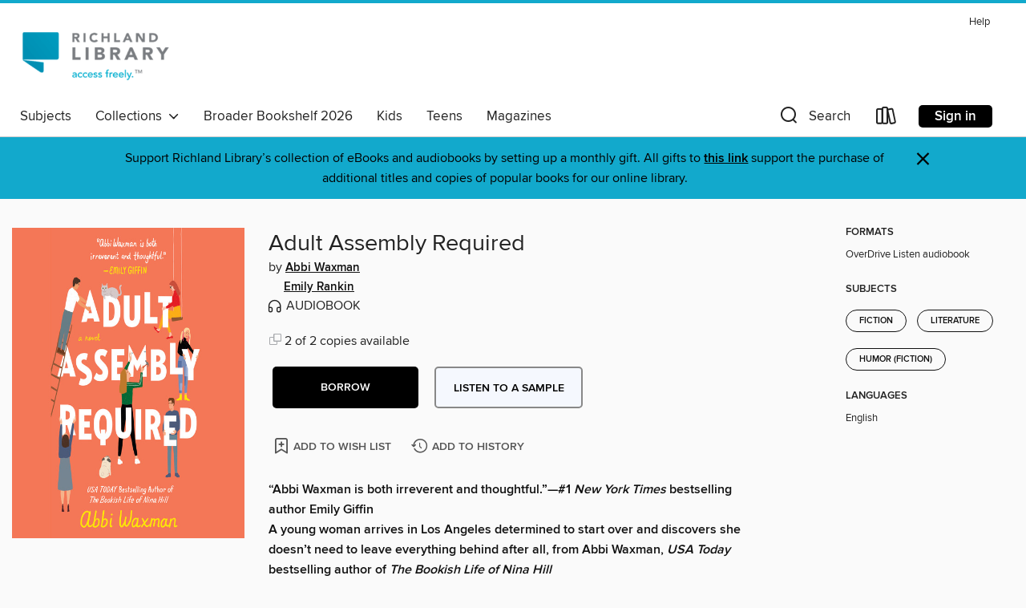

--- FILE ---
content_type: text/html; charset=utf-8
request_url: https://myrl.overdrive.com/media/7EF681ED-2775-40B0-AA30-434735559239
body_size: 22504
content:
<!DOCTYPE html>
<html lang="en" dir="ltr" class="no-js">
    <head>
        
    <link rel="canonical" href="/media/6508112" />
    <meta name="twitter:card" content="summary" />
    <meta name="twitter:title" property="og:title" content="Adult Assembly Required"/>
    <meta property="og:url" content="https://myrl.overdrive.com/media/6508112"/>
    <meta name="twitter:description" property="og:description" content="&amp;ldquo;Abbi Waxman is both irreverent and thoughtful.&amp;rdquo;&amp;mdash;#1 New York Times bestselling author Emily GiffinA young woman arrives in Los Angeles determined to start over and discovers she doesn&amp;rsquo;t need to leave everything behind after all, from Abbi Waxman, USA Today bestselling author ..."/>
    <meta property="og:site_name" content="Richland Library" />
    <meta name="twitter:site" content="@OverDriveLibs" />
    <meta name="twitter:image" property="og:image" content="https://img2.od-cdn.com/ImageType-100/1191-1/{7EF681ED-2775-40B0-AA30-434735559239}Img100.jpg"/>
    <meta property="og:locale" content="en" />
    <meta name="description" content="Learn more about Adult Assembly Required in the Richland Library digital collection."/>

        <meta http-equiv="X-UA-Compatible" content="IE=edge,chrome=1">
<meta name="viewport" content="width=device-width, initial-scale=1.0 user-scalable=1">





    
        
        
            
        

        <title>Adult Assembly Required - Richland Library - OverDrive</title>
    


<link rel='shortcut icon' type='image/x-icon' href='https://lightning.od-cdn.com/static/img/favicon.bb86d660d3929b5c0c65389d6a8e8aba.ico' />


    
        <meta name="twitter:title" property="og:title" content="Richland Library"/>
        <meta name="twitter:description" property="og:description" content="Browse, borrow, and enjoy titles from the Richland Library digital collection."/>
        <meta name="twitter:image" property="og:image" content="https://thunder.cdn.overdrive.com/logos/crushed/1223.png?1"/>
        <meta property="og:url" content="/media/7EF681ED-2775-40B0-AA30-434735559239"/>
        <meta name="twitter:card" content="summary" />
        <meta property="og:site_name" content="Richland Library" />
        <meta name="twitter:site" content="@OverDriveLibs" />
        <meta property="og:locale" content="en" />
        
    
<!-- iOS smart app banner -->
    <meta name="apple-itunes-app" content="app-id=1076402606" />
    <!-- Google Play app banner -->
    <link rel="manifest" href="https://lightning.od-cdn.com/static/manifest.ed71e3d923d287cd1dce64ae0d3cc8b8.json">
    <meta name="google-play-app" content="app-id=com.overdrive.mobile.android.libby" />
    <!-- Windows Store app banner -->
    <meta name="msApplication-ID" content="2FA138F6.LibbybyOverDrive" />
    <meta name="msApplication-PackageFamilyName" content="2FA138F6.LibbybyOverDrive_daecb9042jmvt" />


        <link rel="stylesheet" type="text/css" href="https://lightning.od-cdn.com/static/vendor.bundle.min.5eabf64aeb625aca9acda7ccc8bb0256.css" onerror="cdnError(this)" />
        <link rel="stylesheet" type="text/css" href="https://lightning.od-cdn.com/static/app.bundle.min.4745c796acbdf898c17680b64a0334c9.css" onerror="cdnError(this)" />
        <link rel='shortcut icon' type='image/x-icon' href='https://lightning.od-cdn.com/static/img/favicon.bb86d660d3929b5c0c65389d6a8e8aba.ico' />

        
    <link rel="stylesheet" type="text/css" href="https://lightning.od-cdn.com/static/details.min.7d025fd20f5f8cb8c565a0579873c4f0.css" />

    <style>
        .sample-circle-icon {
            background:rgba(73,145,206, 0.8) !important;
        }
    </style>


        

<link rel="stylesheet" type="text/css" href="/assets/v3/css/45b2cd3100fbdebbdb6e3d5fa7e06ec7/colors.css?primary=%234991ce&primaryR=73&primaryG=145&primaryB=206&primaryFontColor=%23fff&secondary=%2312a9cc&secondaryR=18&secondaryG=169&secondaryB=204&secondaryFontColor=%23000&bannerIsSecondaryColor=false&defaultColor=%23222">

        <script>
    window.OverDrive = window.OverDrive || {};
    window.OverDrive.colors = {};
    window.OverDrive.colors.primary = "#4991ce";
    window.OverDrive.colors.secondary = "#12a9cc";
    window.OverDrive.tenant = 179;
    window.OverDrive.libraryName = "Richland Library";
    window.OverDrive.advantageKey = "";
    window.OverDrive.libraryKey = "myrl";
    window.OverDrive.accountIds = [-1];
    window.OverDrive.parentAccountKey = "myrl";
    window.OverDrive.allFeatures = "";
    window.OverDrive.libraryConfigurations = {"autocomplete":{"enabled":true},"content-holds":{"enabled":true},"getACard":{"enabled":false},"backToMainCollectionLink":{"enabled":true},"promoteLibby":{"enabled":true},"switchToLibby":{"enabled":true},"disableOdAppAccess":{"enabled":true},"bannerIsSecondaryColor":{"enabled":false},"lexileScores":{"enabled":true},"atosLevels":{"enabled":true},"gradeLevels":{"enabled":true},"interestLevels":{"enabled":true},"readingHistory":{"enabled":true},"reciprocalLending":{"enabled":true},"OzoneAuthentication":{"enabled":true},"Notifications":{"enabled":true},"kindleFooter":{"enabled":true},"kindleNav":{"enabled":true},"kindleLoanFormatLimit":{"enabled":true},"kindleSearchOffer":{"enabled":true},"kindleLoanOffer":{"enabled":true},"sampleOnlyMode":{},"luckyDayMenuLink":{"enabled":false},"disableWishlist":{"enabled":false},"simplifiedNavigationBar":{"enabled":false},"geo-idc":{"enabled":false},"libby-footer-promo":{"enabled":false}};
    window.OverDrive.mediaItems = {"6508112":{"reserveId":"7ef681ed-2775-40b0-aa30-434735559239","subjects":[{"id":"26","name":"Fiction"},{"id":"49","name":"Literature"},{"id":"123","name":"Humor (Fiction)"}],"bisacCodes":["FIC016000","FIC044000","FIC045000"],"bisac":[{"code":"FIC016000","description":"Fiction / Humorous / General"},{"code":"FIC044000","description":"Fiction / Contemporary Women"},{"code":"FIC045000","description":"Fiction / Family Life / General"}],"levels":[],"creators":[{"id":1227401,"name":"Abbi Waxman","role":"Author","sortName":"Waxman, Abbi"},{"id":516574,"name":"Emily Rankin","role":"Narrator","sortName":"Rankin, Emily"}],"languages":[{"id":"en","name":"English"}],"imprint":{"id":"66640","name":"Penguin Audio"},"isBundledChild":false,"ratings":{"maturityLevel":{"id":"generalcontent","name":"General content"},"naughtyScore":{"id":"GeneralContent","name":"General content"}},"constraints":{"isDisneyEulaRequired":false},"reviewCounts":{"premium":1,"publisherSupplier":0},"isAvailable":true,"isPreReleaseTitle":false,"estimatedReleaseDate":"2022-05-17T04:00:00Z","sample":{"href":"https://samples.overdrive.com/?crid=7ef681ed-2775-40b0-aa30-434735559239&.epub-sample.overdrive.com"},"publisher":{"id":"1686","name":"Books on Tape"},"description":"<b>&ldquo;Abbi Waxman is both irreverent and thoughtful.&rdquo;&mdash;#1 <i>New York Times</i> bestselling author Emily Giffin<br>A young woman arrives in Los Angeles determined to start over and discovers she doesn&rsquo;t need to leave everything behind after all, from Abbi Waxman, <i>USA Today</i> bestselling author of <i>The Bookish Life of Nina Hill</i></b><br> <br> When Laura Costello moves to Los Angeles, trying to escape an overprotective family and the haunting memories of a terrible accident, she doesn&rsquo;t expect to be homeless after a week. (She&rsquo;s pretty sure she didn&rsquo;t start that fire &mdash; right?) She also doesn't expect to find herself adopted by a rogue bookseller, installed in a lovely but completely illegal boardinghouse, or challenged to save a losing trivia team from ignominy&hellip;but that&rsquo;s what happens. Add a regretful landlady, a gorgeous housemate and an ex-boyfriend determined to put himself back in the running and you&rsquo;ll see why Laura isn&rsquo;t really sure she&rsquo;s cut out for this adulting thing. Luckily for her, her new friends Nina, Polly and Impossibly Handsome Bob aren't sure either, but maybe if they put their heads (and hearts) together they&rsquo;ll be able to make it work.","availableCopies":2,"ownedCopies":2,"luckyDayAvailableCopies":0,"luckyDayOwnedCopies":0,"holdsCount":0,"holdsRatio":0,"estimatedWaitDays":7,"isFastlane":false,"availabilityType":"normal","isRecommendableToLibrary":true,"isOwned":true,"isHoldable":true,"isAdvantageFiltered":false,"visitorEligible":false,"juvenileEligible":false,"youngAdultEligible":false,"contentAccessLevels":0,"classifications":{},"type":{"id":"audiobook","name":"Audiobook"},"covers":{"cover150Wide":{"href":"https://img2.od-cdn.com/ImageType-150/1191-1/7EF/681/ED/{7EF681ED-2775-40B0-AA30-434735559239}Img150.jpg","height":200,"width":150,"primaryColor":{"hex":"#F47757","rgb":{"red":244,"green":119,"blue":87}},"isPlaceholderImage":false},"cover300Wide":{"href":"https://img1.od-cdn.com/ImageType-400/1191-1/7EF/681/ED/{7EF681ED-2775-40B0-AA30-434735559239}Img400.jpg","height":400,"width":300,"primaryColor":{"hex":"#F47757","rgb":{"red":244,"green":119,"blue":87}},"isPlaceholderImage":false},"cover510Wide":{"href":"https://img2.od-cdn.com/ImageType-100/1191-1/{7EF681ED-2775-40B0-AA30-434735559239}Img100.jpg","height":680,"width":510,"primaryColor":{"hex":"#F47757","rgb":{"red":244,"green":119,"blue":87}},"isPlaceholderImage":false}},"id":"6508112","firstCreatorName":"Abbi Waxman","firstCreatorId":1227401,"firstCreatorSortName":"Waxman, Abbi","title":"Adult Assembly Required","sortTitle":"Adult Assembly Required","starRating":3.3,"starRatingCount":133,"edition":"Unabridged","publishDate":"2022-05-17T00:00:00Z","publishDateText":"05/17/2022","formats":[{"identifiers":[{"type":"ISBN","value":"9780593410196"},{"type":"LibraryISBN","value":"9780593410202"}],"rights":[],"fileSize":326736034,"onSaleDateUtc":"2022-05-17T04:00:00+00:00","duration":"11:20:42","hasAudioSynchronizedText":false,"isBundleParent":false,"isbn":"9780593410202","bundledContent":[],"sample":{"href":"https://samples.overdrive.com/?crid=7ef681ed-2775-40b0-aa30-434735559239&.epub-sample.overdrive.com"},"fulfillmentType":"bifocal","id":"audiobook-overdrive","name":"OverDrive Listen audiobook"}],"publisherAccount":{"id":"2792","name":"Books on Tape"},"sampleIsODR":false}};
    window.OverDrive.thunderHost = "https://thunder.api.overdrive.com/v2";
    window.OverDrive.autocompleteHost = "https://autocomplete.api.overdrive.com/v1";
    window.OverDrive.autocompleteApiKey = "66d3b2fb030e46bba783b1a658705fe3";
    window.patronSettings = {};
    window.OverDrive.isAuthenticated = false;
    window.OverDrive.allowAnonymousSampling = true;
    window.OverDrive.hasLinkedCards = false;
    window.OverDrive.authType = "no-auth";
    window.OverDrive.currentRoom = false;
    window.OverDrive.supportedFormats = [{"mediaType":"ebook","id":"ebook-pdf-adobe","name":"PDF eBook"},{"mediaType":"ebook","id":"ebook-media-do","name":"MediaDo eBook"},{"mediaType":"ebook","id":"ebook-epub-adobe","name":"EPUB eBook"},{"mediaType":"ebook","id":"ebook-kobo","name":"Kobo eBook"},{"mediaType":"ebook","id":"ebook-kindle","name":"Kindle Book"},{"mediaType":"audiobook","id":"audiobook-mp3","name":"MP3 audiobook"},{"mediaType":"magazine","id":"magazine-overdrive","name":"OverDrive Magazine"},{"mediaType":"ebook","id":"ebook-overdrive","name":"OverDrive Read"},{"mediaType":"audiobook","id":"audiobook-overdrive","name":"OverDrive Listen audiobook"},{"mediaType":"ntc","id":"ntc-pay-per-access","name":"External service"},{"mediaType":"ntc","id":"ntc-subscription","name":"External service"},{"mediaType":"ebook","id":"ebook-epub-open","name":"Open EPUB eBook"}];
    window.OverDrive.cdn = 'https://lightning.od-cdn.com';
    window.OverDrive.features = {"query-collection-metadata":{"enabled":true,"testable":true},"luckyDayMenuLink":{"enabled":false,"testable":false},"hide-lightning-campaigns":{"enabled":true,"testable":true},"show-od-desktop-message":{"enabled":false,"testable":false},"kindleFooter":{"enabled":false,"testable":false},"kindleNav":{"enabled":false,"testable":false},"kindleLoanFormatLimit":{"enabled":false,"testable":false},"kindleSearchOffer":{"enabled":false,"testable":false},"kindleLoanOffer":{"enabled":false,"testable":false},"kindlefire-sunset":{"enabled":true,"testable":true},"mp3-in-app-only":{"enabled":true,"testable":true},"download-libby-modal":{"enabled":false,"testable":false},"libby-footer-promo":{"enabled":true,"testable":true},"simplifiedNavigationBar":{"enabled":true,"testable":true},"disableWishlist":{"enabled":true,"testable":true},"geo-idc":{"enabled":true,"testable":true},"LHTNG-5681":{"enabled":true,"testable":true},"switchToLibby":{"enabled":false,"testable":false},"disableOdAppAccess":{"enabled":true,"testable":true},"sunset-audiobook-rewrite":{"enabled":true,"testable":true},"Notifications":{"enabled":true,"testable":true},"sampleOnlyMode":{"enabled":true,"testable":true},"idc-always-captcha":{"enabled":true,"testable":true},"allow-admin-fulfillment-auth":{"enabled":false,"testable":false},"odapp-sunset":{"enabled":true,"testable":true},"tolino-other-button":{"enabled":false,"testable":true},"reenableMp3DownloadMacOSPreCatalina":{"enabled":true,"testable":true},"odread-fulfillment-first":{"enabled":true,"testable":true},"filter-out-ntc":{"enabled":true,"testable":true},"hide-disabled-formats":{"enabled":true,"testable":true},"stop-treating-ipad-like-mac":{"enabled":true,"testable":true},"suspend-modal-data-adjustment":{"enabled":true,"testable":true},"streaming-update-message":{"enabled":true,"testable":true},"macOSAudiobookMessaging":{"enabled":true,"testable":true},"noAudiobooksForMacOS":{"enabled":true,"testable":true},"ghostLogin":{"enabled":true,"testable":true},"OzoneAuthentication":{"enabled":true,"testable":true},"LuckyDay":{"enabled":true,"testable":true},"betterPatronState":{"enabled":false,"testable":true},"reciprocalLending":{"enabled":true,"testable":true},"internationalDemoMode":{"enabled":true,"testable":true},"getACard":{"enabled":true,"testable":true},"bannerIsSecondaryColor":{"enabled":true,"testable":true},"interestLevels":{"enabled":true,"testable":true},"gradeLevels":{"enabled":true,"testable":true},"lexileScores":{"enabled":true,"testable":true},"atosLevels":{"enabled":true,"testable":true},"readingHistory":{"enabled":true,"testable":true},"promoteLibby":{"enabled":true,"testable":true},"backToMainCollectionLink":{"enabled":true,"testable":true},"content-holds":{"enabled":true,"testable":true},"autocomplete":{"enabled":true,"testable":true},"_softExpiration":"2026-02-02T13:10:04.263Z"};
    window.OverDrive.languageSelection = "undefined";
    window.OverDrive.supportArticles = {"ODAppSupport":"1481728-get-help-with-the-overdrive-app","LibbySupport":"2673906","recentUpdates":"2778185","havingTrouble":"1481730-having-trouble","newOverDrive":"2145737","howToReturn":"1481263","howToReturnWindows":"1481265","howToReturnAndroid":"1482571","howToReturnIOS":"1481551","howToReturnChromebook":"1775656","sessionExpiredError":"2847569","readAlongEbook":"1749249","noWindowsPhoneSupport":"2804623","ODAppNoPDFEbook":"1481649","aboutHistory":"2833477","deviceRestrictions":"2373846"};
    window.OverDrive.showHistoryFeature = true;
    window.OverDrive.optimizeForChina = false;
    window.OverDrive.isGdprCountry = false;
    window.OverDrive.siteLogoUrl = 'https://thunder.cdn.overdrive.com/logos/crushed/1223.png?1';
    window.OverDrive.showCookieBanner = true;
    window.OverDrive.showCookieSettingsModal = false;
    window.OverDrive.insufficientTls = false;
    window.OverDrive.showGetACardModal = false;
    window.OverDrive.androidUrl = "https://play.google.com/store/apps/details?id=com.overdrive.mobile.android.libby&amp;referrer=utm_source%3Dlightning%26utm_medium%3Dbanner%26utm_campaign%3Dlibby";
    window.OverDrive.iOSUrl = "https://itunes.apple.com/us/app/libby-by-overdrive-labs/id1076402606?pt=211483&amp;ct=lightning_banner&amp;mt=8&amp;utm_medium=lightning_banner&amp;utm_source=lightning&amp;utm_campaign=libby";
    window.OverDrive.winUrl = "https://www.microsoft.com/en-us/p/libby-by-overdrive/9p6g3tcr4hzr?utm_medium=lightning_banner&amp;utm_source=lightning&amp;utm_campaign=libby&amp;utm_content=microsoft_app_store_libby&amp;activetab=pivot%3aoverviewtab";
    window.OverDrive.hasPartnerLibraries = false;
    window.OverDrive.isVisitor = false;
    window.OverDrive.showOnlyAvailable = false;
    window.OverDrive.LuckyDayLendingPeriodsByFormat = {"ebook":14,"audiobook":14};

    window.OverDrive.collectionId   = 0 || 0;
    window.OverDrive.collectionType = "";
    window.OverDrive.dyslexic = false;
    window.OverDrive.cardSignUpLink = "http://www.richlandlibrary.com/about/get-library-card";
    window.OverDrive.deviceIsMac = true;
    window.OverDrive.isWindows = false;
    window.OverDrive.isPreCatalinaMac = false;
    window.OverDrive.librarySupportUrl = "http://www.richlandlibrary.com/ask-us";
    window.OverDrive.librarySupportEmail = "";
    window.OverDrive.isTolinoDevice = false;
    window.OverDrive.enabledPlatforms = ["lightning","libby"];
    window.OverDrive.isKindle = false;
    window.OverDrive.isUnsupportedKindle = false;
    window.OverDrive.hasKanopySubscription = true;
    window.OverDrive.kanopySignUpUrl = 'https://www.kanopy.com/en/richlandlibrary/signup/auth/publiclibrary';
    window.OverDrive.reactEmbedded = true;
    window.OverDrive.isChina = false;
    window.OverDrive.pageMetadata = "";
    window.OverDrive.classifierIds = "";

    window.OverDrive.tlsVersion = 'TLSv1.2';
    window.OverDrive.tlsCipher = 'ECDHE-RSA-AES256-GCM-SHA384';

    window.OverDrive.features.isEnabled = function(feature){
        var feature = window.OverDrive.features[feature];
        if (!feature) {
            return false;
        }
        if (feature.enabled) {
            return true;
        }
        if (window.OverDrive.tenant === 100501 
            || window.OverDrive.tenant === 100300
            || (window.OverDrive.tenant >= 800000 && window.OverDrive.tenant < 900000) 
            || window.OverDrive.allFeatures === '1') {
            return feature.testable;
        }
    };
    window.OverDrive.isLocal = false;
    window.OverDrive.inApp = false;
    window.OverDrive.deviceType = 'desktop';
    window.OverDrive.appVersion = "";
    window.OverDrive.deepSearch = false;
    window.OverDrive.whitelistedMediaTypes = 'ebook,audiobook,magazine,video';

    
    window.OverDrive._baseUrl = '';

    
    window.OverDrive._locale = 'en';
</script>

        <style>
    img.broken {
        background-image: url(https://lightning.od-cdn.com/static/img/loading.17eca6dfe312e31db61216637ca7b440.gif) !important;
    }

    a.cdnFailLink {
        color: #00f;
    }

    a.cdnFailLink:hover, a.cdnFailLink:focus {
        color: #00f;
        text-decoration: underline;
    }

    .cdnFailContainer {
        display: none;
        text-align: center;
        margin: 15px 20px 0 20px;
    }
</style>

<script>
    
    var gaEventTriggered = false;
    function cdnError(elem) {
        // Need to wait for window.onload to get elements
        window.onload = function() {
            var src = elem.src || elem.href;

            // Show CDN failure copy
            document.getElementById('cdnfail').style.display = 'block';

            // Hide site containers to not show unstyled/broken elements
            var containers = document.getElementsByClassName('js-hideOnCdnError');
            for(var x = 0; x < containers.length; x++) {
                containers[x].style.display = 'none';
            }

            // Only send 1 event to GA
            if (!gaEventTriggered && window.ga) {
                window.ga('send', 'event', {
                    eventCategory: 'CDN',
                    eventAction: 'Load Failure',
                    eventLabel: src
                });
                
                gaEventTriggered = true;
            }

            var requestData = {
                level: 'warn',
                message: 'A CDN resource has failed to load',
                fields: {
                    src: src
                }
            }

            var request = new XMLHttpRequest();
            request.open('POST', '/log', true);
            request.setRequestHeader('Content-Type', 'application/json');
            request.send(JSON.stringify(requestData));
        };
    }
</script>

        
        <script>
            
    // Bootstrap frontend media data
    window.OverDrive.titleCollection = {"reserveId":"7ef681ed-2775-40b0-aa30-434735559239","subjects":[{"id":"26","name":"Fiction"},{"id":"49","name":"Literature"},{"id":"123","name":"Humor (Fiction)"}],"bisacCodes":["FIC016000","FIC044000","FIC045000"],"bisac":[{"code":"FIC016000","description":"Fiction / Humorous / General"},{"code":"FIC044000","description":"Fiction / Contemporary Women"},{"code":"FIC045000","description":"Fiction / Family Life / General"}],"levels":[],"creators":[{"id":1227401,"name":"Abbi Waxman","role":"Author","sortName":"Waxman, Abbi"},{"id":516574,"name":"Emily Rankin","role":"Narrator","sortName":"Rankin, Emily"}],"languages":[{"id":"en","name":"English"}],"imprint":{"id":"66640","name":"Penguin Audio"},"isBundledChild":false,"ratings":{"maturityLevel":{"id":"generalcontent","name":"General content"},"naughtyScore":{"id":"GeneralContent","name":"General content"}},"constraints":{"isDisneyEulaRequired":false},"reviewCounts":{"premium":1,"publisherSupplier":0},"isAvailable":true,"isPreReleaseTitle":false,"estimatedReleaseDate":"2022-05-17T04:00:00Z","sample":{"href":"https://samples.overdrive.com/?crid=7ef681ed-2775-40b0-aa30-434735559239&.epub-sample.overdrive.com"},"publisher":{"id":"1686","name":"Books on Tape"},"description":"<b>&ldquo;Abbi Waxman is both irreverent and thoughtful.&rdquo;&mdash;#1 <i>New York Times</i> bestselling author Emily Giffin<br>A young woman arrives in Los Angeles determined to start over and discovers she doesn&rsquo;t need to leave everything behind after all, from Abbi Waxman, <i>USA Today</i> bestselling author of <i>The Bookish Life of Nina Hill</i></b><br> <br> When Laura Costello moves to Los Angeles, trying to escape an overprotective family and the haunting memories of a terrible accident, she doesn&rsquo;t expect to be homeless after a week. (She&rsquo;s pretty sure she didn&rsquo;t start that fire &mdash; right?) She also doesn't expect to find herself adopted by a rogue bookseller, installed in a lovely but completely illegal boardinghouse, or challenged to save a losing trivia team from ignominy&hellip;but that&rsquo;s what happens. Add a regretful landlady, a gorgeous housemate and an ex-boyfriend determined to put himself back in the running and you&rsquo;ll see why Laura isn&rsquo;t really sure she&rsquo;s cut out for this adulting thing. Luckily for her, her new friends Nina, Polly and Impossibly Handsome Bob aren't sure either, but maybe if they put their heads (and hearts) together they&rsquo;ll be able to make it work.","availableCopies":2,"ownedCopies":2,"luckyDayAvailableCopies":0,"luckyDayOwnedCopies":0,"holdsCount":0,"holdsRatio":0,"estimatedWaitDays":7,"isFastlane":false,"availabilityType":"normal","isRecommendableToLibrary":true,"isOwned":true,"isHoldable":true,"isAdvantageFiltered":false,"visitorEligible":false,"juvenileEligible":false,"youngAdultEligible":false,"contentAccessLevels":0,"classifications":{},"type":{"id":"audiobook","name":"Audiobook"},"covers":{"cover150Wide":{"href":"https://img2.od-cdn.com/ImageType-150/1191-1/7EF/681/ED/{7EF681ED-2775-40B0-AA30-434735559239}Img150.jpg","height":200,"width":150,"primaryColor":{"hex":"#F47757","rgb":{"red":244,"green":119,"blue":87}},"isPlaceholderImage":false},"cover300Wide":{"href":"https://img1.od-cdn.com/ImageType-400/1191-1/7EF/681/ED/{7EF681ED-2775-40B0-AA30-434735559239}Img400.jpg","height":400,"width":300,"primaryColor":{"hex":"#F47757","rgb":{"red":244,"green":119,"blue":87}},"isPlaceholderImage":false},"cover510Wide":{"href":"https://img2.od-cdn.com/ImageType-100/1191-1/{7EF681ED-2775-40B0-AA30-434735559239}Img100.jpg","height":680,"width":510,"primaryColor":{"hex":"#F47757","rgb":{"red":244,"green":119,"blue":87}},"isPlaceholderImage":false}},"id":"6508112","firstCreatorName":"Abbi Waxman","firstCreatorId":1227401,"firstCreatorSortName":"Waxman, Abbi","title":"Adult Assembly Required","sortTitle":"Adult Assembly Required","starRating":3.3,"starRatingCount":133,"edition":"Unabridged","publishDate":"2022-05-17T00:00:00Z","publishDateText":"05/17/2022","formats":[{"identifiers":[{"type":"ISBN","value":"9780593410196"},{"type":"LibraryISBN","value":"9780593410202"}],"rights":[],"fileSize":326736034,"onSaleDateUtc":"2022-05-17T04:00:00+00:00","duration":"11:20:42","hasAudioSynchronizedText":false,"isBundleParent":false,"isbn":"9780593410202","bundledContent":[],"sample":{"href":"https://samples.overdrive.com/?crid=7ef681ed-2775-40b0-aa30-434735559239&.epub-sample.overdrive.com"},"fulfillmentType":"bifocal","id":"audiobook-overdrive","name":"OverDrive Listen audiobook"}],"publisherAccount":{"id":"2792","name":"Books on Tape"},"sampleIsODR":false};


            
            if (typeof Intl === 'undefined') { Intl = {}; }
            if (typeof Intl.NumberFormat === 'undefined') {
                Intl.NumberFormat = function (){};
                Intl.NumberFormat.prototype.format = function (n) { return n; };
            }
        </script>

        <style>
            .body--ntcMode {
                height: auto;
                min-height: 100%;
                background-color: #fff;
            }
        </style>

        <script src="https://lightning.od-cdn.com/static/vendor.bundle.min.f23b75dd56a005d9261e6d9ace1927a2.js" onerror="cdnError(this)"></script>

        
            <script src="https://lightning.od-cdn.com/static/holds.app.min.929df410747a2352220b839118390760.js" onerror="cdnError(this)"></script>
        

        
        
        <script id="inlineModernizrScript">
            /*! modernizr 3.12.0 (Custom Build) | MIT *
 * https://modernizr.com/download/?-cssgrid_cssgridlegacy-setclasses !*/
!function(e,n,t,r){function o(e,n){return typeof e===n}function s(e,n){return!!~(""+e).indexOf(n)}function i(){return"function"!=typeof t.createElement?t.createElement(arguments[0]):_?t.createElementNS.call(t,"http://www.w3.org/2000/svg",arguments[0]):t.createElement.apply(t,arguments)}function l(){var e=t.body;return e||(e=i(_?"svg":"body"),e.fake=!0),e}function a(e,n,r,o){var s,a,f,u,d="modernizr",c=i("div"),p=l();if(parseInt(r,10))for(;r--;)f=i("div"),f.id=o?o[r]:d+(r+1),c.appendChild(f);return s=i("style"),s.type="text/css",s.id="s"+d,(p.fake?p:c).appendChild(s),p.appendChild(c),s.styleSheet?s.styleSheet.cssText=e:s.appendChild(t.createTextNode(e)),c.id=d,p.fake&&(p.style.background="",p.style.overflow="hidden",u=S.style.overflow,S.style.overflow="hidden",S.appendChild(p)),a=n(c,e),p.fake&&p.parentNode?(p.parentNode.removeChild(p),S.style.overflow=u,S.offsetHeight):c.parentNode.removeChild(c),!!a}function f(e){return e.replace(/([A-Z])/g,function(e,n){return"-"+n.toLowerCase()}).replace(/^ms-/,"-ms-")}function u(e,t,r){var o;if("getComputedStyle"in n){o=getComputedStyle.call(n,e,t);var s=n.console;if(null!==o)r&&(o=o.getPropertyValue(r));else if(s){var i=s.error?"error":"log";s[i].call(s,"getComputedStyle returning null, its possible modernizr test results are inaccurate")}}else o=!t&&e.currentStyle&&e.currentStyle[r];return o}function d(e,t){var o=e.length;if("CSS"in n&&"supports"in n.CSS){for(;o--;)if(n.CSS.supports(f(e[o]),t))return!0;return!1}if("CSSSupportsRule"in n){for(var s=[];o--;)s.push("("+f(e[o])+":"+t+")");return s=s.join(" or "),a("@supports ("+s+") { #modernizr { position: absolute; } }",function(e){return"absolute"===u(e,null,"position")})}return r}function c(e){return e.replace(/([a-z])-([a-z])/g,function(e,n,t){return n+t.toUpperCase()}).replace(/^-/,"")}function p(e,n,t,l){function a(){u&&(delete z.style,delete z.modElem)}if(l=!o(l,"undefined")&&l,!o(t,"undefined")){var f=d(e,t);if(!o(f,"undefined"))return f}for(var u,p,m,y,g,h=["modernizr","tspan","samp"];!z.style&&h.length;)u=!0,z.modElem=i(h.shift()),z.style=z.modElem.style;for(m=e.length,p=0;p<m;p++)if(y=e[p],g=z.style[y],s(y,"-")&&(y=c(y)),z.style[y]!==r){if(l||o(t,"undefined"))return a(),"pfx"!==n||y;try{z.style[y]=t}catch(e){}if(z.style[y]!==g)return a(),"pfx"!==n||y}return a(),!1}function m(e,n){return function(){return e.apply(n,arguments)}}function y(e,n,t){var r;for(var s in e)if(e[s]in n)return!1===t?e[s]:(r=n[e[s]],o(r,"function")?m(r,t||n):r);return!1}function g(e,n,t,r,s){var i=e.charAt(0).toUpperCase()+e.slice(1),l=(e+" "+b.join(i+" ")+i).split(" ");return o(n,"string")||o(n,"undefined")?p(l,n,r,s):(l=(e+" "+E.join(i+" ")+i).split(" "),y(l,n,t))}function h(e,n,t){return g(e,r,r,n,t)}var v=[],C={_version:"3.12.0",_config:{classPrefix:"",enableClasses:!0,enableJSClass:!0,usePrefixes:!0},_q:[],on:function(e,n){var t=this;setTimeout(function(){n(t[e])},0)},addTest:function(e,n,t){v.push({name:e,fn:n,options:t})},addAsyncTest:function(e){v.push({name:null,fn:e})}},Modernizr=function(){};Modernizr.prototype=C,Modernizr=new Modernizr;var w=[],S=t.documentElement,_="svg"===S.nodeName.toLowerCase(),x="Moz O ms Webkit",b=C._config.usePrefixes?x.split(" "):[];C._cssomPrefixes=b;var P={elem:i("modernizr")};Modernizr._q.push(function(){delete P.elem});var z={style:P.elem.style};Modernizr._q.unshift(function(){delete z.style});var E=C._config.usePrefixes?x.toLowerCase().split(" "):[];C._domPrefixes=E,C.testAllProps=g,C.testAllProps=h,Modernizr.addTest("cssgridlegacy",h("grid-columns","10px",!0)),Modernizr.addTest("cssgrid",h("grid-template-rows","none",!0)),function(){var e,n,t,r,s,i,l;for(var a in v)if(v.hasOwnProperty(a)){if(e=[],n=v[a],n.name&&(e.push(n.name.toLowerCase()),n.options&&n.options.aliases&&n.options.aliases.length))for(t=0;t<n.options.aliases.length;t++)e.push(n.options.aliases[t].toLowerCase());for(r=o(n.fn,"function")?n.fn():n.fn,s=0;s<e.length;s++)i=e[s],l=i.split("."),1===l.length?Modernizr[l[0]]=r:(Modernizr[l[0]]&&(!Modernizr[l[0]]||Modernizr[l[0]]instanceof Boolean)||(Modernizr[l[0]]=new Boolean(Modernizr[l[0]])),Modernizr[l[0]][l[1]]=r),w.push((r?"":"no-")+l.join("-"))}}(),function(e){var n=S.className,t=Modernizr._config.classPrefix||"";if(_&&(n=n.baseVal),Modernizr._config.enableJSClass){var r=new RegExp("(^|\\s)"+t+"no-js(\\s|$)");n=n.replace(r,"$1"+t+"js$2")}Modernizr._config.enableClasses&&(e.length>0&&(n+=" "+t+e.join(" "+t)),_?S.className.baseVal=n:S.className=n)}(w),delete C.addTest,delete C.addAsyncTest;for(var N=0;N<Modernizr._q.length;N++)Modernizr._q[N]();e.Modernizr=Modernizr}(window,window,document);
        </script>
        
        
        <script>
    'use strict';

    var __reactPagesReady = false;
    var __reactPagesReadyEvent = undefined;

    document.addEventListener('react-pages-ready', function (event) {
        __reactPagesReady = true;
        __reactPagesReadyEvent = event;
    });

    function onReactPagesReady(callback) {
        function isReadyToRender() {
            return __reactPagesReady 
                && document.readyState !== 'loading';
        }

        var callbackCalled = false;
        function handleReadyEvent() {
            if (!isReadyToRender() || callbackCalled) {
                return;
            }

            callbackCalled = true;
            callback(__reactPagesReadyEvent);
        }
        
        handleReadyEvent();

        document.addEventListener('readystatechange', function () {
            handleReadyEvent();
        });

        document.addEventListener('react-pages-ready', function () {
            handleReadyEvent();
        });
    }
</script>
        <script>
    'use strict';

    var __globalBootstrappingReady = false;
    var __reactComponentsReady = false;
    var __reactComponentsReadyEvent = undefined;

    document.addEventListener('react-components-ready', function (event) {
        __reactComponentsReady = true;
        __reactComponentsReadyEvent = event;
    });

    document.addEventListener('global-bootstrapping-ready', function () {
        __globalBootstrappingReady = true;
    });
    
    function onReactComponentsReady(callback) {
        function isReadyToRender() {
            return __reactComponentsReady 
                && __globalBootstrappingReady
                && document.readyState !== 'loading';
        }

        var callbackCalled = false;
        function handleReadyEvent() {
            if (!isReadyToRender() || callbackCalled) {
                return;
            }

            callbackCalled = true;
            callback(__reactComponentsReadyEvent);
        }
        
        handleReadyEvent();

        document.addEventListener('readystatechange', function () {
            handleReadyEvent();
        });

        document.addEventListener('react-components-ready', function () {
            handleReadyEvent();
        });

        document.addEventListener('global-bootstrapping-ready', function() {
            handleReadyEvent();
        });
    }
</script>


    <script src="https://lightning.od-cdn.com/static/react/static/js/main.d6cb2032.js"></script>


    </head>

    <body class="body   ">
        


        
            <nav>
    <div class="MobileNav js-mobileNav">
        <a class="skip-link" href="#mainContent">Skip to main content</a>
        <div class="row js-toggleRow">
            <div class="columns small-12 MobileNav-logoContainer"><a href="/" aria-label="Richland Library: OverDrive digital collection">
                            <img class="MobileNav-libraryLogo" alt="Richland Library" src="https://thunder.cdn.overdrive.com/logos/crushed/1223.png?1"/>
                        </a>
                    
            </div>
        </div>
        
        <div class="row js-toggleRow">
            <div class="columns small-12 MobileNav-searchContainer js-mobileSearchContainer">
                <h2 tabindex="-1" class="offscreen" role="status" aria-live="polite" id="search-label-mobile">Search</h2>
                <form class="js-quickSearchForm js-mobileSearchForm MobileNav-searchForm is-unexpanded" id="search-form-mobile"
                   autocomplete="off" method="get" action="/search">
                    <button class="unstyled MobileNav-searchIconContainer left js-mobileNavSearchIcon js-doQuickSearch" aria-label="Search">
                        <i class="icon-search-nav MobileNav-searchIcon"></i>
                    </button>
                    <input type="text" maxlength="100" name="query" id="nav-search-mobile" title="Search" autocomplete="off" 
                           data-search="nav-search-mobile" placeholder="Search" aria-autocomplete="list" 
                           class="js-quickSearchInput js-mobileSearchInput MobileNav-searchInput js-MobileNav-interactable" value="" aria-controls="mobileAdvancedSearch autocompletions-mobile" aria-expanded="false" aria-haspopup="true" role="combobox"/>
                </form>
                <span class="right js-searchControlContainer u-hideMe MobileNav-searchControlContainer">
                    <button class="unstyled js-clearMobileSearch js-MobileNav-interactable MobileNav-clearSearchIconContainer" aria-label="Clear search"><i class="icon-clear MobileNav-clearSearchIcon"></i></button>
                    <button class="unstyled js-doQuickSearch u-allCaps MobileNav-submitSearch">Search</button>
                </span>
                <span class="right MobileNav-iconContainer js-mobileNavIconContainer">
                    
                        
                        <a href="/account/loans" aria-label="Loans" tabindex="0" class="MobileNav-bookshelfLink js-MobileNav-interactable">
                            <i class="icon-bookshelf MobileNav-bookshelfIcon" aria-hidden="true"></i>
                        </a>
                    
                    <h2 tabindex="-1" class="offscreen">Browse menu</h2>
                    <button data-toggle="mobile-nav-foundation-dropdown" class="js-mobileMenu MobileNav-accountMenu js-MobileNav-interactable" id="hamburger" aria-expanded="false"
                        aria-label="Browse menu" title="Browse menu" tabindex="0">
                        <i class="icon-hamburger MobileNav-hamburgerIcon" aria-hidden="true"></i>
                    </button>
                </span>
            </div>
        </div>

        <div class="js-quickSearchAutocompletionsMobile"></div>
        
        <div class="MobileNav-advancedSearchContainer js-advancedSearchContainer row u-hideMe js-toggleRow js-MobileNav-interactable" aria-hidden="true">
            <a class="MobileNav-advancedSearchText js-advancedSearchLink js-MobileNav-interactable" id="mobileAdvancedSearch" href="/advanced-search" tabindex="0" aria-live="polite" aria-label="Advanced Search">
                <div class="small-12 columns MobileNav-advancedSearch">
                    Advanced
                </div>
            </a>
        </div><div class="MobileNav-advantageTout js-advantageTout row js-toggleRow u-hideMe">
                    <div class="columns small-12">
                        <a class="MobileNav-closeAdvantageTout right js-closeAdvantageTout"
                        href="javascript:void(0)" aria-label="Close" role="button" tabindex="0">&#215;</a>
                        <p class="MobileNav-advantageToutText text-center">
                            More titles and copies may be available to you. Sign in to see the full collection.
                        </p>
                        <div class="MobileNav-advantageToutSigninContainer text-center">
                            <a href="/account/sign-in?forward=%2Fmedia%2F7EF681ED-2775-40B0-AA30-434735559239" class="u-allCaps primary button MobileNav-advantageToutSignin" tabindex="0" aria-label="More titles and copies may be available to you. Sign in to see the full collection.">
                                Sign in
                            </a>
                        </div>
                    </div>
                </div>
            
    </div>
</nav>
<div class="nav-container Nav js-nav" aria-hidden="false">
        <div class="row">
            <nav class="top-bar unexpanded js-top-bar" data-topbar data-options="mobile_show_parent_link: false">
                <a class="skip-link" href="#mainContent">Skip to main content</a>
                <div class="white-cover"></div>

                <section class="top-bar-section">

                    <div class="DesktopNavLinks Nav-topRightLinks">

                        <a target="_blank" rel="noreferrer" href="https://help.overdrive.com?Key=myrl&Sup=http%3A%2F%2Fwww.richlandlibrary.com%2Fask-us&edge=true" class="DesktopNavLinks-link Nav-topRightLink">Help</a>
                        </div>

                    <div tabindex="-1" class="Nav-logoWrapper--desktop"><a aria-label="Richland Library: OverDrive digital collection" href="/">
                                    <img class="Nav-logo--desktop" alt="Richland Library" src="https://thunder.cdn.overdrive.com/logos/crushed/1223.png?1"/>
                                </a>
                            
                        
                    </div>

                    <h2 class="offscreen" tabindex="-1">Browse options</h2>
                
                    <!-- Left Nav Section -->
<nav>
    <ul class="left desktop hide-for-small-only Nav-bottomLeftLinksWrapper">
        <li tabindex="-1">
            <a tabindex="0" href="/browse" class="main-level" data-action="main-navigation" nav-name="Subjects">
                Subjects
            </a>
        </li><li tabindex="-1" class="Nav-collectionsDropLink">
            <a tabindex="0" class="main-level Nav-collectionsLink" data-dropdown="drop-collections" aria-controls="drop-collections" aria-expanded="false" data-action="main-navigation" nav-name="Collections" role="button" href="javascript:void(0)">
                Collections
                &nbsp;
                <i class="icon-down-arrow Nav-collectionsDropArrow" tabindex="-1" aria-hidden="true"></i>
            </a>
        </li><li tabindex="-1">
                    <a tabindex="0" href="/library/broader_bookshelf_2026" aria-label="" class="main-level" data-action="main-navigation" nav-name="Broader Bookshelf 2026" lang="en">
                        Broader Bookshelf 2026
                    </a>
                </li>
            <li tabindex="-1">
                    <a tabindex="0" href="/library/kids" aria-label="" class="main-level" data-action="main-navigation" nav-name="Kids" lang="en">
                        Kids
                    </a>
                </li>
            <li tabindex="-1">
                    <a tabindex="0" href="/library/teens" aria-label="" class="main-level" data-action="main-navigation" nav-name="Teens" lang="en">
                        Teens
                    </a>
                </li>
            <li tabindex="-1">
                    <a tabindex="0" href="/library/magazines" aria-label="" class="main-level" data-action="main-navigation" nav-name="Magazines" lang="en">
                        Magazines
                    </a>
                </li>
            </ul>

    <div data-equalizer id="drop-collections" class="drop content f-dropdown dynamic Nav-collectionsDropdown" aria-hidden="true" tabindex="-1">
        <div class="large-11 medium-12 columns large-centered medium-centered">
            <ul class="large-block-grid-5 medium-block-grid-5"><li>
                        <h3 tabindex="-1" class="u-allCaps Nav-collectionsDropHeading">Special</h3>
                        <ul><li tabindex="-1">
                                        <a tabindex="-1" href="/library/broader_bookshelf_2026" aria-label="" class="featured-collection-item Nav-featuredCollectionItem" lang="en">
                                            Broader Bookshelf 2026
                                        </a>
                                    </li>
                                
                            
                            <li tabindex="-1">
                                        <a tabindex="-1" href="/library/kids" aria-label="" class="featured-collection-item Nav-featuredCollectionItem" lang="en">
                                            Kids
                                        </a>
                                    </li>
                                
                            <li tabindex="-1">
                                        <a tabindex="-1" href="/library/teens" aria-label="" class="featured-collection-item Nav-featuredCollectionItem" lang="en">
                                            Teens
                                        </a>
                                    </li>
                                
                            <li tabindex="-1">
                                        <a tabindex="-1" href="/library/magazines" aria-label="" class="featured-collection-item Nav-featuredCollectionItem" lang="en">
                                            Magazines
                                        </a>
                                    </li>
                                
                            
                            
                            
                        </ul>
                    </li>
                            <li>
                                <h3 tabindex="-1" class="u-allCaps Nav-collectionsDropHeading" lang="en">eBooks</h3>
                                <ul>
                                    <li><a class="featured-collection-item Nav-featuredCollectionItem" href="/collection/1070465" tabindex="-1" lang=""><span>New Arrivals | eBooks</span></a></li>
                                        
                                    <li><a class="featured-collection-item Nav-featuredCollectionItem" href="/collection/1501497" tabindex="-1" lang=""><span>American History</span></a></li>
                                        
                                    <li>
                                        <a class="view-all-collections Nav-featuredCollectionItem contrast" href="/collections/featured/1" tabindex="-1">
                                            <span>
                                                See all ebooks collections&nbsp; <i class="icon-forward-arrow chevron" aria-hidden="true"></i>
                                            </span>
                                        </a>
                                    </li>
                                </ul>
                            </li>
                        
                    
                            <li>
                                <h3 tabindex="-1" class="u-allCaps Nav-collectionsDropHeading" lang="en">Audiobooks</h3>
                                <ul>
                                    <li><a class="featured-collection-item Nav-featuredCollectionItem" href="/collection/1070466" tabindex="-1" lang=""><span>New Arrivals | eAudiobooks</span></a></li>
                                        
                                    <li>
                                        <a class="view-all-collections Nav-featuredCollectionItem contrast" href="/collections/featured/2" tabindex="-1">
                                            <span>
                                                See all audiobooks collections&nbsp; <i class="icon-forward-arrow chevron" aria-hidden="true"></i>
                                            </span>
                                        </a>
                                    </li>
                                </ul>
                            </li>
                        
                    
                            <li>
                                <h3 tabindex="-1" class="u-allCaps Nav-collectionsDropHeading" lang="en">Magazines</h3>
                                <ul>
                                    <li><a class="featured-collection-item Nav-featuredCollectionItem" href="/collection/1174549" tabindex="-1" lang=""><span>Featured Magazines</span></a></li>
                                        
                                    <li><a class="featured-collection-item Nav-featuredCollectionItem" href="/collection/1174536" tabindex="-1" lang=""><span>Let&#39;s Get Cooking!</span></a></li>
                                        
                                    <li><a class="featured-collection-item Nav-featuredCollectionItem" href="/collection/1174539" tabindex="-1" lang=""><span>News, Politics, and Business</span></a></li>
                                        
                                    <li><a class="featured-collection-item Nav-featuredCollectionItem" href="/collection/1174540" tabindex="-1" lang=""><span>Lifestyle Magazines</span></a></li>
                                        
                                    <li><a class="featured-collection-item Nav-featuredCollectionItem" href="/collection/1174391" tabindex="-1" lang=""><span>Popular Magazines</span></a></li>
                                        
                                    <li><a class="featured-collection-item Nav-featuredCollectionItem" href="/collection/1174541" tabindex="-1" lang=""><span>All Magazines</span></a></li>
                                        
                                    <li>
                                        <a class="view-all-collections Nav-featuredCollectionItem contrast" href="/collections/featured/3" tabindex="-1">
                                            <span>
                                                See all magazines collections&nbsp; <i class="icon-forward-arrow chevron" aria-hidden="true"></i>
                                            </span>
                                        </a>
                                    </li>
                                </ul>
                            </li>
                        
                    <li>
                    <h3 tabindex="-1" class="u-allCaps Nav-collectionsDropHeading">Videos</h3>
                    <div class="kanopy-menu-ad-container"></div>
                </li>
            </ul>
        </div>
    </div>
</nav><!-- Right Nav Section -->
<h2 class="offscreen" tabindex="-1">Search and account</h2>
<ul role="presentation" class="right desktop hide-for-small-only Nav-bottomRightLinks">
    <li class="Nav-searchIconContainer">
        <a role="button" href="javascript:void(0)" class="js-toggleSearch js-Nav-interactable" aria-controls="search-form" aria-expanded="false" aria-label="Search">
            <i class="icon-search-nav Nav-searchIcon--desktop" aria-hidden="true"></i><span class="Nav-searchText">Search</span>
        </a>
    </li>
    
        
        <li>
            <a href="/account/loans" class="shelf-icon-container js-Nav-interactable" aria-label="Loans">
                <i class="icon-bookshelf Nav-bookshelfIcon--desktop" aria-hidden="true"></i>
            </a>
        </li><li role="presentation" class="Nav-signInWrapper">

                <a href="/account/sign-in?forward=%2Fmedia%2F7EF681ED-2775-40B0-AA30-434735559239" class="desktopSignIn radius Nav-signIn button primary js-Nav-interactable" tabindex="0">Sign in</a>
                <!-- TODO: refactor advantage tout so that it's not a dropdown linked directly to the sign-in button (confusing screen-readers) -->
                <a data-dropdown="dropAccount" aria-haspopup="true" style="top: -1rem; height:0" data-options="align:bottom" class="signed-out js-account-menu-link Nav-signIn button primary radius invisible js-Nav-interactable" aria-controls="dropAccount" aria-expanded="false" href="#" id="account-holder-name">Sign in</a>

                <div id="dropAccount" data-dropdown-content class="f-dropdown large content Nav-advantageTout" aria-hidden="true" tabindex="-1">
                    <a class="close-advantage-tout contrast js-closeAdvantageTout" href="javascript:void(0)" aria-label="Close" role="button" tabindex="0">&#215;</a>
                    <p class="advantage-tout-text">
                        More titles and copies may be available to you. Sign in to see the full collection.
                    </p>
                    <div class="text-center">
                        <a href="/account/sign-in?forward=%2Fmedia%2F7EF681ED-2775-40B0-AA30-434735559239" class="sign-in contrast u-allCaps Nav-advantageToutSignIn primary button" tabindex="0">
                            Sign in
                        </a>
                    </div>
                </div>
            </li>
        
</ul>
                </section>

                
            </nav><div class="dropdown-pane" id="mobile-nav-foundation-dropdown" data-dropdown data-menu="main">
    <div class="mobile-nav-wrapper">
        <div class="mobile-nav-menu">
            <ul class="accordion top-nav" data-accordion>

                <li>
                        <div class="help-mobile">
                            <a class="signed-out js-account-menu-link Nav-signIn button primary radius" href="/account/sign-in?forward=%2Fmedia%2F7EF681ED-2775-40B0-AA30-434735559239" >
                                Sign in
                            </a>
                        </div>
                    </li>
                    
                

                <li>
                    <div class="help-mobile">
                        <a class="contrast" href="/browse" data-action="main-navigation" nav-name="Subjects">Subjects</a>
                    </div>
                </li><li class="accordion-navigation top-nav" data-sub-nav="featured-collections">
                        <a href="javascript:void(0)" role="button" id="featured-collections-heading" aria-controls="featured-collections-content" class="contrast nav-panel-name">Collections</a><span class="nav-panel-icon"><i class="icon-forward-arrow panel-arrow right chevron" aria-hidden="true" data-action="main-navigation" nav-name="Collections"></i></span>
                        <div id="featured-collections-content" class="content" role="region" aria-labelledby="featured-collections-heading">

                                <hr/>
                                
                            <ul>
                                                                                     
                                            <li class="nav-heading" lang="en">eBooks</li>
                                            <li><a href="/collection/1070465" class="js-link" lang=""><span>New Arrivals | eBooks</span></a></li>
                                                
                                            <li><a href="/collection/1501497" class="js-link" lang=""><span>American History</span></a></li>
                                                
                                            <li><a href="/collections/featured/1" class="collection-link"><span><b>See all ebooks collections<i class="icon-forward-arrow chevron" aria-hidden="true"></i></b></span></a></li>
                                        
                                    </ul>
                                

                                <hr/>
                                
                            <ul>
                                                                                     
                                            <li class="nav-heading" lang="en">Audiobooks</li>
                                            <li><a href="/collection/1070466" class="js-link" lang=""><span>New Arrivals | eAudiobooks</span></a></li>
                                                
                                            <li><a href="/collections/featured/2" class="collection-link"><span><b>See all audiobooks collections<i class="icon-forward-arrow chevron" aria-hidden="true"></i></b></span></a></li>
                                        
                                    </ul>
                                

                                <hr/>
                                
                            <ul>
                                                                                     
                                            <li class="nav-heading" lang="en">Magazines</li>
                                            <li><a href="/collection/1174549" class="js-link" lang=""><span>Featured Magazines</span></a></li>
                                                
                                            <li><a href="/collection/1174536" class="js-link" lang=""><span>Let&#39;s Get Cooking!</span></a></li>
                                                
                                            <li><a href="/collection/1174539" class="js-link" lang=""><span>News, Politics, and Business</span></a></li>
                                                
                                            <li><a href="/collection/1174540" class="js-link" lang=""><span>Lifestyle Magazines</span></a></li>
                                                
                                            <li><a href="/collection/1174391" class="js-link" lang=""><span>Popular Magazines</span></a></li>
                                                
                                            <li><a href="/collection/1174541" class="js-link" lang=""><span>All Magazines</span></a></li>
                                                
                                            <li><a href="/collections/featured/3" class="collection-link"><span><b>See all magazines collections<i class="icon-forward-arrow chevron" aria-hidden="true"></i></b></span></a></li>
                                        
                                    </ul>
                                

                                <hr/>
                                
                            <ul>
                                    <li class="nav-heading u-allCaps" tabindex="0">Videos</li>
                                    <div class="kanopy-menu-ad-container"></div>
                                </ul>
                            
                        </div>
                    </li>

                <li tabindex="-1">
                            <a tabindex="0" href="/library/broader_bookshelf_2026" aria-label="" class="contrast nav-panel-name" data-action="main-navigation" nav-name="Broader Bookshelf 2026" lang="en">
                                Broader Bookshelf 2026
                            </a>
                        </li>
                    <li tabindex="-1">
                            <a tabindex="0" href="/library/kids" aria-label="" class="contrast nav-panel-name" data-action="main-navigation" nav-name="Kids" lang="en">
                                Kids
                            </a>
                        </li>
                    <li tabindex="-1">
                            <a tabindex="0" href="/library/teens" aria-label="" class="contrast nav-panel-name" data-action="main-navigation" nav-name="Teens" lang="en">
                                Teens
                            </a>
                        </li>
                    <li tabindex="-1">
                            <a tabindex="0" href="/library/magazines" aria-label="" class="contrast nav-panel-name" data-action="main-navigation" nav-name="Magazines" lang="en">
                                Magazines
                            </a>
                        </li>
                    

                

                    <li>
                        <div class="help-mobile">
                            <a class="text-center contrast" target="_blank" rel="noreferrer" href="https://help.overdrive.com?Key=myrl&Sup=http%3A%2F%2Fwww.richlandlibrary.com%2Fask-us&edge=true">Help</a>
                        </div>
                    </li>
                </ul>
        </div>
    </div>
</div></div><div class="row js-nav-search-drop js-desktopSearchContainer hideMe" aria-hidden="true">
    <hr class="Nav-searchSeparator"/>
    <div class="large-12 columns">
        <div class="Nav-searchDrop">
            <div class="search-bar Nav-searchBar">
                <form class="js-quickSearchDesktop js-quickSearchForm" id="search-form" method="get" action="/search">
                    <label class="hideMe" id="search-label-desktop" for="nav-search" role="status" aria-live="polite">Search</label>
                    <input tabindex="0" type="text" maxlength="100" name="query" id="nav-search" title="Search" autocomplete="off"
                            data-search="nav-search" aria-labelledby="search-label-desktop" aria-autocomplete="list" role="combobox" aria-expanded="false" aria-controls="autocompletions-desktop" 
                            class="js-quickSearchInput search-input Nav-searchInput" value="" placeholder="Search"/>

                    <div class="Nav-searchButtonContainer">
                        <i class="icon-clear js-clearSearch Nav-clearSearch right hideMe" tabindex="0" role="button"></i>
                        <button tabindex="0" class="js-doQuickSearch fake-button right Nav-submitSearch" aria-label="Submit search.">
                            <span tabindex="-1" class="desktop-search Nav-searchButton right">
                                <i class="icon-search-nav Nav-searchIcon--desktop is-submit" aria-hidden="true"></i>
                            </span>
                        </button>
                    </div>

                    <div class="js-quickSearchAutocompletionsDesktop"></div>

                    <a class="js-desktopAdvancedSearch help-link-desktop advanced-search-desktop Nav-advancedSearch right" tabindex="0" href="/advanced-search" aria-label="Advanced Search">Advanced<i class="icon-forward-arrow Nav-advancedSearchCaret right"></i></a>

                </form>
            </div>
        </div>
    </div>
</div></div>
    
    <div class="toast-placeholder js-toastPlaceholder"></div>

    
        <div class="js-toaster"></div>
    

    <div id="sample-only-banner"></div>


        

        
            
        

        <div id="cdnfail" class="cdnFailContainer">Error loading page.<br/>Try refreshing the page. If that doesn't work, there may be a network issue, and you can use our <a href="/selftest" class="cdnFailLink">self test page</a> to see what's preventing the page from loading.<br/><a href="https://help.overdrive.com/customer/portal/articles/2663201" class="cdnFailLink">Learn more about possible network issues</a> or <a href="https://help.overdrive.com/customer/en/portal/articles/1613698" class="cdnFailLink">contact support</a> for more help.</div>
        <input type="hidden" id="csrf" name="_csrf" value="uqiyedzq-NGkNgD1gjEQP0aQBP8ndO41FtkY">
        <div role="dialog" id="sample-dynamic-modal" class="sample-modal reveal-modal large" data-reveal aria-hidden="true" role="dialog">
    <div class="modal-header">
        <h2 data-first-focus tabindex="0" class="primary-color modal-title js-first-focus" data-sample-title></h2>
        <a class="close-reveal-modal" tabindex="0" role="button" aria-label="Close">&#215;</a>
    </div>

    <div class="modal-container">
        <iframe id="sample-dynamic-iframe" data-src class="js-last-focus"></iframe>
    </div>
</div>

        <main id="mainContent" class="container js-hideOnCdnError">
            
    <div class="title-header-container Details" aria-hidden="false" id="main">
        <div class="title-header-overlay">
            <div class="row">
                <div class="medium-3 below-980-4 below-600-12 columns cover-column">
                    
                    


    


<div class="CoverImageContainer" style="background-color: #F47757">
        <img aria-label="Title details for Adult Assembly Required by Abbi Waxman - Available Audiobook"
          class="large-title js-details-cover-image" src="https://img2.od-cdn.com/ImageType-100/1191-1/{7EF681ED-2775-40B0-AA30-434735559239}Img100.jpg" alt="Title details for Adult Assembly Required by Abbi Waxman - Available" style="background-color: #F47757"/>
</div>

                </div>

                
                <div class="medium-6 below-980-8 below-600-full-width below-600-text-center columns title-column-top">
    <div class="TitleDetailsHeading">
        <h1 class="TitleDetailsHeading-title " lang="en" aria-label="Title details for Adult Assembly Required by Abbi Waxman - Available" tabindex="-1">Adult Assembly Required</h1>

        
        
        

        

        <div class="TitleSeries"></div>

        
            
                
                    
                
                <div class="TitleDetailsHeading-creator">
                    
                    
                    by <a aria-label="Search by author, Abbi Waxman" lang="en" href="/search/creatorId?query=1227401&sortBy=newlyadded" class="TitleDetailsHeading-creatorLink">Abbi Waxman</a>

                    
                        <br/>
                        
                        <a aria-label="Search by author, Emily Rankin"
                           lang="en" href="/search/creatorId?query=516574&sortBy=newlyadded"
                           class="TitleDetailsHeading-creatorLink is-second">
                            Emily Rankin
                        </a>
                    
                </div>
            
        

        <span class="TitleDetailsHeading-formatBadge">
            <i class="icon-audiobook TitleDetailsHeading-formatBadgeIcon" aria-hidden="true"></i><span class="u-allCaps">Audiobook</span>

            
                
            
        </span>
    </div>

    

    <div class="show-for-600-up js-copiesAvailableContainer">
    </div>

    <div class="show-for-600-down js-copiesAvailableContainer-LuckyDay" style="overflow: hidden">
    </div>

    <div class="LuckyDayCantPlaceHoldContainer"></div>

    
    <div class="action-button-top">
    <div class="Details-buttonContainer ">
        <span class="TitleAction">
            
            <a tabindex="0" href="#" class="TitleActionButton button radius is-button js-placeholder primary" disabled="disabled">
                <div class="spinner"></div>
            </a>
        </span>

        
        
            
    
        <a href="#"
        class="button secondary radius big sample contrast below-600-full-width desktop u-allCaps sample-button Button-sampleButton js-sampleButton"
        data-href="https://samples.overdrive.com/?crid=7ef681ed-2775-40b0-aa30-434735559239&amp;.epub-sample.overdrive.com"
        data-media-id="6508112"
        data-title="Adult Assembly Required"
        data-type="audiobook"
        role="button">
            
                Listen to a sample
            
        </a>

        <a href="https://samples.overdrive.com/?crid=7ef681ed-2775-40b0-aa30-434735559239&amp;.epub-sample.overdrive.com" class="button secondary radius big sample contrast below-600-full-width mobile u-allCaps sample-button Button-sampleButton no-auth" target="_blank" rel="noreferrer">
            
                Listen to a sample
            
        </a>
    


        

        

        
    </div>

    

    
        <div class="wishlist-container"></div>
    

    <div class="ReadingHistoryButton-container"></div>
    <div class="show-for-600-down js-copiesAvailableContainer"></div>

    <div class="row small-centered">
        <div class="small-12 columns TitleDetailsDescription" data-title-description-container>
    <div class="margin-top-medium">
        <div class="js-title-description-container" id="title-description">
            <article class="TitleDetailsDescription-description js-title-description" lang="en">
                
                    <b>&ldquo;Abbi Waxman is both irreverent and thoughtful.&rdquo;&mdash;#1 <i>New York Times</i> bestselling author Emily Giffin<br>A young woman arrives in Los Angeles determined to start over and discovers she doesn&rsquo;t need to leave everything behind after all, from Abbi Waxman, <i>USA Today</i> bestselling author of <i>The Bookish Life of Nina Hill</i></b><br> <br> When Laura Costello moves to Los Angeles, trying to escape an overprotective family and the haunting memories of a terrible accident, she doesn&rsquo;t expect to be homeless after a week. (She&rsquo;s pretty sure she didn&rsquo;t start that fire &mdash; right?) She also doesn't expect to find herself adopted by a rogue bookseller, installed in a lovely but completely illegal boardinghouse, or challenged to save a losing trivia team from ignominy&hellip;but that&rsquo;s what happens. Add a regretful landlady, a gorgeous housemate and an ex-boyfriend determined to put himself back in the running and you&rsquo;ll see why Laura isn&rsquo;t really sure she&rsquo;s cut out for this adulting thing. Luckily for her, her new friends Nina, Polly and Impossibly Handsome Bob aren't sure either, but maybe if they put their heads (and hearts) together they&rsquo;ll be able to make it work.
                
            </article>
        </div>
    </div>
</div>

    </div>

    <div class="row small-centered">
        <div class="large-12 columns">
    <ul class="TitleDetails accordion js-accordion-details" data-accordion>
        
        <li class="TitleDetails-section">
            <h2 id="creators-heading" class="TitleDetails-panelHeading">
                Creators 
            </h2>
            <div id="creators-panel" class="TitleDetails-panelContent">
                <ul class="TitleDetails-list" aria-labelledby="creators-heading">
                    
                        <li>
                            <a class="TitleDetails-Link" aria-label="Search by author, Abbi Waxman"
                               href="/search/creatorId?query=1227401&sortBy=newlyadded">
                                <div>
                                    <div class="TitleDetails-listItemLabel">Abbi Waxman</div>
                                    
                                    <div class="TitleDetails-listItemSecondary">Author</div>
                                    
                                </div>
                                <i class="icon-forward-arrow TitleDetails-panelArrow u-pullRight" aria-hidden="true"></i>
                            </a>
                        </li>
                    
                        <li>
                            <a class="TitleDetails-Link" aria-label="Search by author, Emily Rankin"
                               href="/search/creatorId?query=516574&sortBy=newlyadded">
                                <div>
                                    <div class="TitleDetails-listItemLabel">Emily Rankin</div>
                                    
                                    <div class="TitleDetails-listItemSecondary">Narrator</div>
                                    
                                </div>
                                <i class="icon-forward-arrow TitleDetails-panelArrow u-pullRight" aria-hidden="true"></i>
                            </a>
                        </li>
                    
                </ul>
            </div>
        </li>
        
        
        <li class="TitleDetails-section">
            <h2 id="publisher-heading" class="TitleDetails-panelHeading">
                Publisher 
            </h2>
            <div id="details-panel" class="TitleDetails-panelContent">
                
                    
                        <a href="/search/publisherId?query=1686&sortBy=newlyadded"
                            class="TitleDetails-Link" lang="en">
                            <div>
                                <div class="TitleDetails-listItemLabel">Books on Tape</div>
                                
                                <div class="TitleDetails-listItemSecondary">Edition: Unabridged</div>
                                
                            </div>
                            <i class="icon-forward-arrow TitleDetails-panelArrow u-pullRight" aria-hidden="true"></i>
                        </a>
                    
                
                
            </div>
        </li>

        

        
        <li class="TitleDetails-section" id="release-accordion">
            <h2 class="TitleDetails-panelHeading">
                Release date
            </h2>
            <div class="TitleDetails-panelContent TitleDetails-noLink">
                May 17, 2022
            </div>
        </li>
        

        

        

        
        <li class="TitleDetails-section" id="formats-accordion">
            <h2 class="TitleDetails-panelHeading">
                Formats
            </h2>
            <div id="formats-panel" class="TitleDetails-panelContent">
                <ul class="TitleDetails-list TitleDetails-formatsList TitleDetails-noLink">
                    
                    
                    
                        
                    <li>
                        

                        
                            
                        
                            
                                
                            
                        

                        

                        
                        
                            
                        

                        <h3 class="TitleDetails-formatHeading">OverDrive Listen audiobook</h3>
                        
                        <ul class="TitleDetails-list">
                            
                            <li class="TitleDetails-listItemSecondary">
                                <strong>ISBN:</strong> 9780593410202
                            </li>
                            

                            
                            <li class="TitleDetails-listItemSecondary">
                                <strong>File size:</strong> 326737 KB
                            </li>
                            

                            
                            <li class="TitleDetails-listItemSecondary">
                                <strong>Duration:</strong> 11:20:42
                            </li>
                            

                            
                        </ul>
                        
                    </li>
                    
                </ul>

                
            </div>
        </li>
        

        

        
        <li class="TitleDetails-section show-for-980-down" id="languages-accordion">
            <h2 class="TitleDetails-panelHeading">
                Languages
            </h2>
            <div id="languages-panel" class="TitleDetails-panelContent">
                <ul class="TitleDetails-list TitleDetails-noLink">
                    
                        <li>English</li>
                    
                </ul>
            </div>
        </li>
        

        

        
        <li class="TitleDetails-section">
            <h2 class="TitleDetails-panelHeading TitleDetails-reviewsHeading">
                Reviews
            </h2>
            <div id="reviews-panel" class="TitleDetails-panelContent u-hideMe js-reviews-container">
                <div class="media-loader js-review-loader text-center">
                    
                    <img alt="Loading" src="https://lightning.od-cdn.com/static/img/loading2.7abe967a76726b9bf47ccd8402d3e7cc.gif" ><br/>
                    
                    <span class="animated infinite pulse u-allCaps">Loading</span>
                </div>
            </div>
        </li>
        
    </ul>
</div>
    </div>
</div>


    
</div>

                
                <div class="TitleDetailsSidebar show-for-980-up">
    <div class="large-12 columns">
    
        <h3 id="TitleDetailsSidebar-formatsHeader" class="TitleDetailsSidebar-sectionHeader u-allCaps">Formats</h3>
        <ul class="TitleDetailsSidebar-list" aria-labelledby="TitleDetailsSidebar-formatsHeader">
            
            <li>
                <span>OverDrive Listen audiobook</span>
                
            </li>
            
        </ul>
        
    
    </div>

    <div class="large-12 columns">
        <h3 id="TitleDetailsSidebar-subjectsHeader" class="TitleDetailsSidebar-sectionHeader u-allCaps">subjects</h3>
        <ul class="TitleDetailsSidebar-list TitleDetailsSidebar-subjectsList" aria-labelledby="TitleDetailsSidebar-subjectsHeader">
        
            <li><a class="button outline round TitleDetailsSidebar-subjectButton u-allCaps" href="/search?subject=26">Fiction</a></li>
        
            <li><a class="button outline round TitleDetailsSidebar-subjectButton u-allCaps" href="/search?subject=49">Literature</a></li>
        
            <li><a class="button outline round TitleDetailsSidebar-subjectButton u-allCaps" href="/search?subject=123">Humor (Fiction)</a></li>
        
        </ul>
    </div>

    <div class="large-12 columns">
        <h3 id="TitleDetailsSidebar-languagesHeader" class="TitleDetailsSidebar-sectionHeader u-allCaps">Languages</h3>
        <ul class="TitleDetailsSidebar-list" aria-labelledby="TitleDetailsSidebar-languagesHeader">
        
            <li><span>English</span></li>
        
        </ul>
    </div>

    
</div>
            </div>
        </div>
    </div>

    <section class="js-relatedTitlesContainer DetailsRelatedTitles">
    </section>

    <div role="dialog"  id="limited-availability-help" class="reveal-modal small" data-reveal  aria-hidden="true" >
    <div class="modal-header">
        <h2 tabindex="0" class="modal-title u-allCaps js-first-focus">Why is availability limited?</h2>
        <a class="close-reveal-modal js-last-focus " role="button" id="close-availability" tabindex="0" aria-label="Close">&#215;</a>
    </div>

    <div  class="modal-container">
        <p id="availability-label">
            Availability can change throughout the month based on the library&#39;s budget. You can still place a hold on the title, and your hold will be automatically filled as soon as the title is available again.
        </p>
    </div>
</div>

    <!-- Supported Devices Modal -->
<div role="dialog" id="kindle-device-restrictions-modal" class="kindle-device-restrictions-modal reveal-modal small" data-reveal  aria-hidden="true">
    <div class="modal-header">
        <h2 tabindex="0" class="primary-color modal-title js-first-focus">The Kindle Book format for this title is not supported on:</h2>
        <a class="close-reveal-modal js-last-focus" tabindex="0" role="button" aria-label="Close">&#215;</a>
    </div>

    <div class="modal-container">
        <div class="row">
            <div class="large-12 columns">
                <ul class="device-list small-block-grid-2 medium-block-grid-3">
                    
                </ul>
            </div>
        </div>
    </div>
</div>
    <!-- Narrated content explanation modal -->
<div role="dialog" id="narrated-modal" class="narrated-modal reveal-modal small" data-reveal aria-hidden="true">
    <div class="modal-header">
        <h2 data-first-focus tabindex="0" class="modal-title js-first-focus u-allCaps" >Read-along ebook</h2>
        <a class="close-reveal-modal" role="button" aria-label="Close" tabindex="0">&#215;</a>
    </div>

    <div class="modal-container">
        <p id="return-label">
            The OverDrive Read format of this ebook has professional narration that plays while you read in your browser. <a href="https://help.overdrive.com/customer/portal/articles/1749249?Key=myrl&Sup=http%3A%2F%2Fwww.richlandlibrary.com%2Fask-us" target="_blank" rel="noreferrer" class="modal-link">Learn more here.</a>
        </p>

        <div class="button-container">
            <button type="button" data-cancel class="button radius margin-small outline gray cancel u-allCaps js-last-focus">Close</button>
        </div>
    </div>
</div>


        </main>

        
            
                <div class="js-hideOnCdnError">
                    <script>
    (function() {
        var usesLibby = true;
        var usesSora  = false;

        function hasDownloadableFormats() {
            return (window.OverDrive.supportedFormats || [])
                .filter(function(format) {
                    return format.mediaType !== 'ntc' 
                        && format.id !== 'audiobook-overdrive'
                        && format.id !== 'ebook-kobo'
                        && format.id !== 'ebook-media-do'
                        && format.id !== 'ebook-overdrive'
                        && format.id !== 'magazine-overdrive';
                })
                .length > 0;
        }
            
        function isWindows() {
            return window.navigator.userAgent.match(/Win/) 
                && !bowser.windowsphone;
        }

        function isKindle() { 
            return window.OverDrive.isKindle;
        }

        function renderFooter(elementId, reactRenderFunctions) {
            var canPromoteApps = hasDownloadableFormats() && !window.OverDrive.isTolinoDevice && !window.OverDrive.optimizeForChina;
            var showLibbyPromo = canPromoteApps && usesLibby;
            var showSoraPromo = canPromoteApps && usesSora;

            
                var advantageKey = 'null';
            

            reactRenderFunctions.renderFooter(elementId, {
                advantageKey: advantageKey,
                disableWishlist: window.featureManager.isEnabled('disableWishlist'),
                gacEnabled: false,
                hasLinkedCards: window.OverDrive.hasLinkedCards,
                isAuthenticated: window.OverDrive.isAuthenticated,
                isConsortium: false,
                isDlr: true,
                isGdprCountry: window.OverDrive.isGdprCountry,
                isGhostLoginEnabled: window.featureManager.isEnabled('ghostLogin'),
                languages: [
                    
                    {
                        name: 'العربية',
                        localeCode: 'ar'
                    },
                    
                    {
                        name: '中文(简体)',
                        localeCode: 'zh-Hans'
                    },
                    
                    {
                        name: '中文(繁體)',
                        localeCode: 'zh-Hant'
                    },
                    
                    {
                        name: 'Dansk',
                        localeCode: 'da'
                    },
                    
                    {
                        name: 'Nederlands',
                        localeCode: 'nl'
                    },
                    
                    {
                        name: 'English',
                        localeCode: 'en'
                    },
                    
                    {
                        name: 'Suomi',
                        localeCode: 'fi'
                    },
                    
                    {
                        name: 'Français (Canada)',
                        localeCode: 'fr-CA'
                    },
                    
                    {
                        name: 'Deutsch',
                        localeCode: 'de'
                    },
                    
                    {
                        name: 'עברית',
                        localeCode: 'he'
                    },
                    
                    {
                        name: 'Íslenska',
                        localeCode: 'is'
                    },
                    
                    {
                        name: 'Italiano',
                        localeCode: 'it'
                    },
                    
                    {
                        name: '日本語',
                        localeCode: 'ja'
                    },
                    
                    {
                        name: '한국어',
                        localeCode: 'ko'
                    },
                    
                    {
                        name: 'Bahasa Melayu',
                        localeCode: 'ms'
                    },
                    
                    {
                        name: 'Português',
                        localeCode: 'pt'
                    },
                    
                    {
                        name: 'Русский',
                        localeCode: 'ru'
                    },
                    
                    {
                        name: 'Español',
                        localeCode: 'es'
                    },
                    
                    {
                        name: 'Svenska',
                        localeCode: 'sv'
                    },
                    
                    {
                        name: 'தமிழ்',
                        localeCode: 'ta'
                    },
                    
                    {
                        name: 'Türkçe',
                        localeCode: 'tr'
                    },
                    
                ],
                libraryHomeUrl: 'http://www.richlandlibrary.com',
                libraryKey: 'myrl',
                libraryName: window.OverDrive.libraryName,
                librarySupportEmail: window.OverDrive.librarySupportEmail,
                librarySupportUrl: window.OverDrive.librarySupportUrl,
                ntcMode: false,
                optimizeForChina: window.OverDrive.optimizeForChina,
                parentAccountKey: 'myrl',
                sampleOnlyMode: window.featureManager.isEnabled('sampleOnlyMode'),
                showHolds: window.featureManager.isEnabled('content-holds'),
                showCookieBanner: window.OverDrive.showCookieBanner,
                showCookieSettingsModal: window.OverDrive.showCookieSettingsModal,
                showKindlePromo: window.featureManager.isEnabled('kindleFooter'),
                showLibbyPromo: showLibbyPromo,
                showReadingHistory: window.OverDrive.showHistoryFeature,
                showSoraPromo: showSoraPromo,
                simplifiedNavigationBar: window.featureManager.isEnabled('simplifiedNavigationBar'),
                socialFacebookUrl: '',
                socialPinterestUrl: '',
                socialTwitterUrl: '',
                socialYouTubeUrl: ''
            });
        }

        function renderLibbyFooterPromo(elementId, reactRenderFunctions) {
            var tabletSupportsLibby = !window.OverDrive.isUnsupportedKindle;

            if(window.OverDrive.isTolinoDevice) {
                //Do not display promos
                return;
            }

            if(window.featureManager.isEnabled('libby-footer-promo') && tabletSupportsLibby) {
                var isGeoIDCEnabled = window.featureManager.isEnabled('geo-idc');
                var ntcMode = false;
                
                if (ntcMode) {
                    reactRenderFunctions.renderNtcLibbyFooterPromo(elementId, {
                        isKindle: isKindle(),
                    });
                    return;
                }

                if (isGeoIDCEnabled) {
                    reactRenderFunctions.renderTourismLibbyFooterPromo(elementId, {
                        isKindle: isKindle(),
                    });
                    return;
                }

                reactRenderFunctions.renderGenericLibbyFooterPromo(elementId, {
                    isKindle: isKindle()
                });
            }
        }

        onReactComponentsReady(function (event) {
            renderLibbyFooterPromo('footer-libby-promo', event.detail);
            renderFooter('footer-redesign', event.detail);
        });
    })();
</script>

<div id="footer-libby-promo"></div>

<footer>
    
        
    
    <div id="footer-redesign"></div>
</footer>

                    
                        <script>
                            $('.copyright > .ghost').on('click', function() {
                                var url = window.routes.ozone.external;
                                var form = $('<form sytle="display:none" id="target" method="post" action="' + window.url(window.routes.ozone.external, {forwardUrl: window.location.href}) +'">'
                                               + '<input type="hidden" name="authType" value="External">'
                                                + '<input type="hidden" name="ilsName" value="_ghost">'
                                            +'</form>');
                                $('body').append(form);
                                form.submit();
                            });
                        </script>
                    

                    <!-- authenticate Modal -->
<div id="authenticate-modal" class="authenticate-modal reveal-modal small" data-reveal aria-hidden="true" role="dialog">
    <div class="modal-header">
        <h2 tabindex="0" class="modal-title js-first-focus" >Session expired</h2>
        <a class="close-reveal-modal " role="button"  aria-label="Close" tabindex="0">&#215;</a>
    </div>

    <div class="modal-container" aria-describedby="authenticate-label">
        <p class="modal-body" id="authenticate-label" data-first-focus >
            Your session has expired. Please sign in again so you can continue to borrow titles and access your Loans, Wish list, and Holds pages.
        </p>

        <p class="modal-body">
            If you're still having trouble, <a target="_blank" rel="noreferrer" href="https://help.overdrive.com/customer/portal/articles/2847569">follow these steps to sign in.</a>
        </p>

        <div class="button-container">
            <a href="/account/card/invalid" role="button" class="js-reauthenticate button primary margin-small radius u-allCaps" aria-label="Sign in">
                Sign in
            </a>
            <button type="button" data-cancel class="button radius margin-small outline gray cancel u-allCaps js-last-focus">Cancel</button>
        </div>
    </div>
</div>

                    <!-- Link Card Modal -->
<div role="dialog" id="link-card-modal" class="link-card-modal reveal-modal small" data-reveal  aria-hidden="true" >
    <div class="modal-header">
        <h2 class="modal-title u-allCaps js-first-focus" id="link-card-modal-title" tabindex="0">Add a card</h2>
        <a class="close-reveal-modal" aria-label="Close" role="button" tabindex="0">&#215;</a>
    </div>

    <div class="modal-container">
        <div class="row">
            <div class="description small-12 columns">
                <p data-first-focus class="js-first-focus">
                    Add a library card to your account to borrow titles, place holds, and add titles to your wish list.
                </p>
            </div>
        </div>
        <div class="row">
            <div class="category small-12 small-centered  columns">
                <p class="text"><span class="question">Have a card?</span> Add it now to start borrowing from the collection.</p>
                <div class="button-container">
                    <a href="/account/initiate-card-link" class="button margin-small radius primary u-allCaps js-last-focus">Add a card</a>
                </div>
            </div>
            
        </div>
    </div>
</div>

                    <!-- Link Card Modal...psyche! -->
<div role="dialog" id="card-error-modal" class="js-card-error-modal reveal-modal small" data-reveal  aria-hidden="true" >
    <div class="modal-header">
        <h2 tabindex="0" class="modal-title u-allCaps js-first-focus">Card error</h2>
        <a class="close-reveal-modal"  aria-label="Close" role="button" tabindex="0">&#215;</a>
    </div>

    <div class="modal-container">
        <p >
            The library card you previously added can&#39;t be used to complete this action. Please add your card again, or add a different card. If you receive an error message, please contact your library for help. 
        </p>

        <div class="button-container">
            <a href="/account/initiate-card-link" id="add-card-button" class="button primary margin-small radius u-allCaps" data-forward>Add a card</a>

            
                
                    <a href="http://www.richlandlibrary.com/ask-us" target="_blank" rel="noreferrer"
                       class="button primary margin-small radius support-choice-button u-allCaps">
                        Contact support
                    </a>
                

            

            <button type="button" data-cancel class="button radius margin-small outline gray cancel u-allCaps js-last-focus" id="cancel-button">Cancel</button>
        </div>
    </div>


</div>

                </div>
            
        
        
        <script src="https://lightning.od-cdn.com/static/lang/en.677761f25598edadca9db2a429328679.js" onerror="cdnError(this)"></script>

        <script src="https://lightning.od-cdn.com/static/assetMapper.bundle.min.d894cb85183fd31be496d0b239be862b.js" onerror="cdnError(this)"></script>

        
        <script>window.OverDrive.toStaticUrl = require('/lib/assetMapper.js').toStaticUrl</script>

        <script src="https://lightning.od-cdn.com/static/app.bundle.min.9f67364aed1a29abe29724cbb621ff42.js" onerror="cdnError(this)"></script>

        <script>
            Foundation.global.namespace = '';
            // Run foundation js dependencies
            $(document).foundation({
                abide: {
                    live_validate: false,
                    focus_on_invalid : false,
                    validate_on_blur : false,
                    patterns: {
                        email: /^([a-zA-Z0-9!#$%&'*+/=?^_`{|}~-]+(?:\.[a-zA-Z0-9!#$%&'*+/=?^_`{|}~-]+)*@(?:[a-zA-Z0-9](?:[a-zA-Z0-9-]*[a-zA-Z0-9])?\.)+[a-zA-Z0-9](?:[a-zA-Z0-9-]*[a-zA-Z0-9])?)$/
                    },
                    equalizer: {
                        equalize_on_stack: true
                    }
                }
            });

            // Set csrf header for all jQuery ajax requests
            $.ajaxSetup({
                headers: {'csrf-token': $('#csrf').val() || OverDrive._csrf}
            });

            
    
        $(document).ready(function(){
            var isChromebook = window.navigator.userAgent.match(/CrOS/) ? true : false;
            var isWindows = window.navigator.platform.match(/Win/) && !bowser.windowsphone ? true : false;
            var isIpad = window.featureManager.isEnabled('stop-treating-ipad-like-mac') && window.navigator.userAgent.match(/App Store OverDrive Media Console/) ? true : false;
            var isMac = window.navigator.platform.match(/Mac/) && !bowser.ios && !isIpad ? true : false;
            var action = '';
            var inApp = 'false' == 'true';
            var formatId = 'audiobook-overdrive';

            if('1' == '1') {
                if((formatId == 'ebook-pdf-adobe' && (bowser.ios || bowser.android || bowser.windowsphone || bowser.blackberry || isChromebook || (isWindows && inApp))) ||
                   (formatId == 'ebook-epub-adobe' && isChromebook && !inApp) ||
                   (formatId == 'ebook-kindle' && (bowser.blackberry)) ||
                   (formatId == 'ebook-pdf-open' && (((bowser.ios || bowser.android || isWindows || isChromebook) && inApp) || bowser.windowsphone || bowser.blackberry)) ||
                   (formatId == 'ebook-epub-open' && isChromebook && !inApp)) {
                    action = window.html('read');
                } else if ((formatId == 'audiobook-overdrive' && (bowser.windowsphone || bowser.blackberry)) ||
                          (formatId == 'audiobook-mp3' && isChromebook && !inApp) ||
                          (formatId == 'audiobook-mp3' && window.featureManager.isEnabled('noAudiobooksForMacOS') && isMac && (!featureManager.isEnabled('reenableMp3DownloadMacOSPreCatalina') || !window.OverDrive.isPreCatalinaMac))){
                    action = window.html('listenTo');
                } else if (formatId == 'video-streaming' && (bowser.windowsphone || isChromebook)) {
                    action = window.html('watch');
                }

                // Warning messages for complete incompatibility at fulfillment
                if(action != '') {
                	var isPDF = (formatId === 'ebook-pdf-adobe' || formatId === 'ebook-pdf-open');
                	var pdfLink = 'https://help.overdrive.com/customer/portal/articles/1481649';
                	var openWrap = isPDF ? "<a href='" + pdfLink + "'>" : "";
                	var closeWrap = isPDF ? "</a>" : "";

                    if (window.toaster)
                    {
                        if('true' == 'true'){
                            window.toaster.push(openWrap + window.html('toasts.invalidFormatAvailable', {formatName: 'OverDrive Listen audiobook', action: action}) + closeWrap, 'error');
                        } else if ('true' == 'false' && 'normal' == 'limited') {
                            window.toaster.push(openWrap + window.html('toasts.invalidFormatLimited', {formatName: 'OverDrive Listen audiobook', action: action}) + closeWrap, 'error');
                        } else if ('true' == 'false') {
                            window.toaster.push(openWrap + window.html('toasts.invalidFormatUnavailable', {formatName: 'OverDrive Listen audiobook', action: action}) + closeWrap, 'error');
                        }
                    }
                }
            }
        });

        if("" == 1) {
            $("#formats-panel").addClass("active");
            $("#formats-accordion").addClass("active");
        }
    


            function closeNav(e) {
                var desktopContainer = $(".drop.content.open");
                var mobileContainer = $('.mobile-nav-menu[data-menu]');

                //Close Desktop
                if (!desktopContainer.is(e.target) && desktopContainer.has(e.target).length === 0 && !$(e.target).is('[aria-expanded],[aria-haspopup]')){
                    $(document).foundation('dropdown', 'close', $('.drop.content.open'));
                    $('li[data-dropdown]').attr('aria-expanded', 'false');
                }

                //Close mobile
                if (!mobileContainer.is(e.target) && mobileContainer.has(e.target).length === 0){
                    if ($('.mobile-nav-wrapper').hasClass('expanded')) {
                        $('.mobile-nav-menu[data-menu]').toggle();
                        $('.mobile-nav-wrapper').removeClass('expanded').addClass('unexpanded');
                        $('.top-bar').removeClass('expanded').addClass('unexpanded');
                        if (window.toaster) window.toaster._stickToast();
                    }
                }
            }

            //Hide nav when clicked outside of it
            $(document).on("click tap", function(e){
                closeNav(e);
            });

            //Fix for issue with dropdown not closing upon clicking parent link
            $('li[data-dropdown]').on( "tap", function(e){
                $('li[data-dropdown]').attr('aria-expanded', 'false');
                e.stopImmediatePropagation();
                e.preventDefault();
            });

            $(document).ready(function(e) {
                var URL = window.location.search.slice(1);
                var errorMessage = 'errorMessage';
                var successMessage = 'successMessage';
                var error = false;
                var success = false;

                if(URL.indexOf('errorMessage') > -1) {
                    error = true;
                } else if (URL.indexOf('successMessage') > -1) {
                    success = true;
                }

                if(error || success) {
                    if (URL.indexOf('&') > -1) {
                        URL = URL.split('&');
                        _.each(URL, function (URLee) {
                            if (URLee.indexOf(errorMessage) > -1) {
                                errorMessage = URLee.slice(errorMessage.length += 1);
                            } else if (URLee.indexOf(successMessage) > -1) {
                                successMessage = URLee.slice(successMessage.length += 1);
                            }
                        });
                    } else {
                        if(error) {
                            errorMessage = URL.slice(errorMessage.length += 1);
                        } else {
                            successMessage = URL.slice(successMessage.length += 1);
                        }
                    }
                }

                if (success && window.toaster) {
                    var copy = window.html('toastSuccess');
                    var html = '<strong>' + copy + '</strong> ' + decodeURIComponent(successMessage);

                    window.toaster.push(html, 'message');
                }

                var cookies = ("cookie" in document && (document.cookie.length > 0 ||
                (document.cookie = "test").indexOf.call(document.cookie, "test") > -1));

                // If no cookie support: warn the user with a toast
                if (!cookies && window.toaster) {
                    window.toaster.push('<strong>Error!</strong>' + html('toasts.cookiesMustBeEnabled',
                        {link1: '<a href="https://help.overdrive.com/customer/portal/articles/1481652-how-to-enable-cookies-on-your-computer?Key=myrl&Sup=http%3A%2F%2Fwww.richlandlibrary.com%2Fask-us">how to enable cookies on a computer</a>',
                         link2: '<a href="https://help.overdrive.com/customer/portal/articles/1481678-how-to-enable-cookies-on-your-mobile-device?Key=myrl&Sup=http%3A%2F%2Fwww.richlandlibrary.com%2Fask-us">how to enable cookies on a mobile device</a>'}), 'error');
                }

                

                var $desktopAccountButton = $('#account-holder-name');
                var $mobileAccountButton = $('li.account-dropdown-mobile a i.icon-account');

                
                    

                    // intercept the account button click to navigate instead of toggle the advantage dropdown
                    $desktopAccountButton.add($mobileAccountButton).on('click', function(e) {
                        e.stopPropagation();

                        window.location = '/account/sign-in?forward=%2Fmedia%2F7EF681ED-2775-40B0-AA30-434735559239';
                    });
                

                });

            var systemMsgArr = [];
            
                
                    
                    
                        systemMsgArr.push({
                            message: '<a href=\"https://meet.libbyapp.com/?utm_origin=lightning&utm_page_genre=toast_note&utm_list=meet_libby&utm_content=libby_sitemessage_05012018\" target=\"_blank\">Try Libby</a>, our new app for enjoying ebooks and audiobooks!',
                            languageCode: 'en',
                            toasterType: 'system',
                            id: 'system-toast',
                            messageId: '2427',
                            settings: {"sampleSiteOnly":false,"enhancedSiteMessage":false}
                        });
                    
                
                    
                    
                        systemMsgArr.push({
                            message: 'Support Richland Library’s collection of eBooks and audiobooks by setting up a monthly gift. All gifts to <a href=\"https://www.richlandlibrary.com/grow-richland-librarys-collection-ebooks-and-audiobooks\" target=\"_blank\">this link</a> support the purchase of additional titles and copies of popular books for our online library.',
                            languageCode: 'en',
                            toasterType: 'system',
                            id: 'system-toast',
                            messageId: '13719',
                            settings: {"sampleSiteOnly":false,"enhancedSiteMessage":false}
                        });
                    
                
            

            var sampleOnlyBannerMessage = systemMsgArr.filter(function(message) {
                return message.settings && message.settings.enhancedSiteMessage;
            })[0];

            if (sampleOnlyBannerMessage) {
                if(window.OverDrive.pageMetadata && window.OverDrive.pageMetadata.pageName === 'home') {
                    onReactComponentsReady(function (event) {
                        event.detail.renderSampleOnlyBanner('sample-only-banner', {
                            message: sampleOnlyBannerMessage.message,
                            languageCode: sampleOnlyBannerMessage.languageCode,
                            showLibbyAppStoreInfo: sampleOnlyBannerMessage.settings.showLibbyAppStoreInfo,
                            showLibbyDeviceImage: sampleOnlyBannerMessage.settings.showLibbyDeviceImage
                        });
                    });
                }
            }
            
            else if (window.toaster) {
                window.toaster.bulkSystemMsgPush(systemMsgArr);
            }
            
            
            

            $('img').one('error', function() {
                this.src = window.OverDrive.toStaticUrl('img/no-cover_en_US.jpg');
            });

            //Set body attributes for tracking authentication and available linked cards.
            if (false && false) {
                $('body').attr({'authenticated': true, 'no-linked-cards': false});
            } else if (false && !false) {
                $('body').attr({'authenticated': false, 'no-linked-cards': true});
            } else {
                $('body').attr({'authenticated': false, 'no-linked-cards': false});
            }

            //Add loading gif here to be used in javascript. Needs the swig cdn parameters for caching
            var primaryActionLoadingGif = '<img src="https://lightning.od-cdn.com/static/img/loading.17eca6dfe312e31db61216637ca7b440.gif">';
        </script>
        
    <script src="https://lightning.od-cdn.com/static/media.app.min.f5206c9107ea39836155a510a924d795.js"></script>
    <script src="https://lightning.od-cdn.com/static/details_page.bundle.min.48a469eb74cd7feec809687ee1fa6c5b.js"></script>

    </body>
</html>
